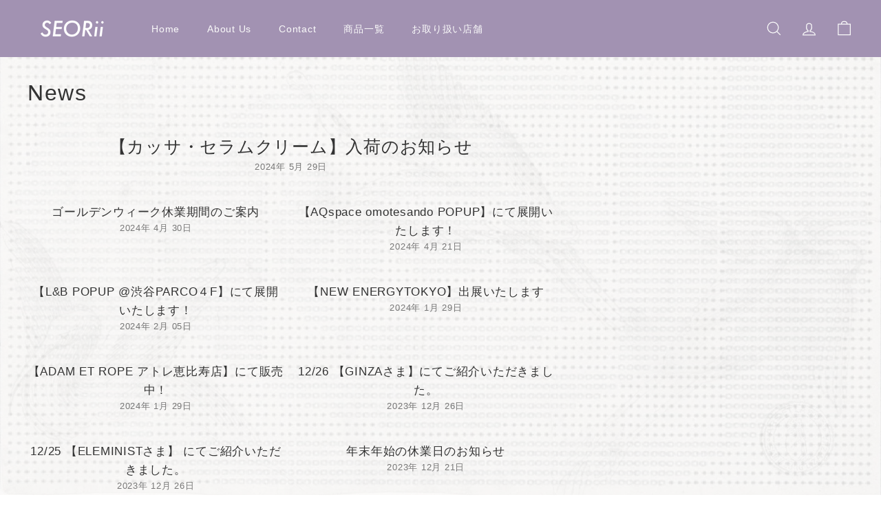

--- FILE ---
content_type: text/css
request_url: https://seorii-project.com/cdn/shop/t/12/assets/custom.css?v=148977620972716477801716195927
body_size: -403
content:
body{background-image:url(/cdn/shop/files/background.jpg?v=1674978232);background-repeat:no-repeat;background-attachment:fixed;background-position:center;background-size:cover}.backgroud-color{background-color:#ffffffc4}.faux-select,body,button,input,select,textarea,code,pre,.h1,.h2,.h3,.h4,.h5,.h6,h1,h2,h3,h4,h5,h6,.image-fit,.spr-header-title,.spr-content .spr-review-header-title,.site-header--heading-style .site-nav__link,.hero__media video,.variant-input-wrap label,.type-advanced .rte--strong,.type-product .rte--strong,.type-sale_collection .rte--strong{font-family:YuGothic,Yu Gothic,sans-serif!important}.btn,.rte .btn{background:#ffffff4f;border:1px solid black;color:#000}@media only screen and (max-width: 768px){.slide-nav__image{display:none}.slide-nav__image+span{padding-left:0}}
/*# sourceMappingURL=/cdn/shop/t/12/assets/custom.css.map?v=148977620972716477801716195927 */


--- FILE ---
content_type: text/plain
request_url: https://www.google-analytics.com/j/collect?v=1&_v=j102&a=2004712507&t=pageview&_s=1&dl=https%3A%2F%2Fseorii-project.com%2Fblogs%2Fnews%3Fpage%3D2&ul=en-us%40posix&dt=News%20%E2%80%93%20%E3%83%9A%E3%83%BC%E3%82%B8%202%20%E2%80%93%20SEORii%20project&sr=1280x720&vp=1280x720&_u=YEBAAAABAAAAAC~&jid=811652365&gjid=1650864714&cid=546980078.1769013084&tid=UA-254355257-1&_gid=1240208821.1769013084&_r=1&_slc=1&gtm=45He61g1n81T95C2H8v9100483932za200zd9100483932&gcd=13l3l3l3l1l1&dma=0&tag_exp=103116026~103200004~104527906~104528500~104684208~104684211~105391253~115495938~115938465~115938468~116744867~116988315~117041587&z=1731430855
body_size: -452
content:
2,cG-H35RF61GZ4